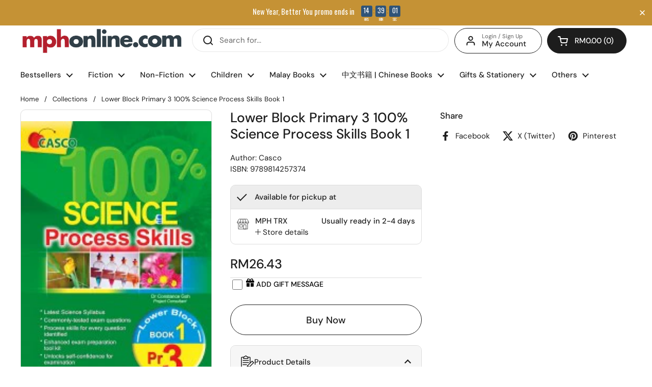

--- FILE ---
content_type: text/html; charset=utf-8
request_url: https://sapi.negate.io/script
body_size: -381
content:
WFCr0Ir+ZqUgxHXgzyR+V0ZnllWS7VCwlddfIHtlTvt8gXbX+4PSgEhbLrRcgyonW52Hj/66MSuuXf77/xFemhY=

--- FILE ---
content_type: text/html; charset=utf-8
request_url: https://mphonline.com/variants/37569109721245/?section_id=helper-pickup-availability-extended
body_size: 515
content:
<div id="shopify-section-helper-pickup-availability-extended" class="shopify-section"><div id="PickupAvailabilityWidget"><div class="pickup-availability-widget__header"><svg width="20" height="15" viewBox="0 0 20 15" fill="none" xmlns="http://www.w3.org/2000/svg"><path d="M0 7.60645L1.41421 6.19223L8.48528 13.2633L7.07107 14.6775L0 7.60645Z" fill="black"/>  <path d="M18.2635 0.656697L19.6777 2.07091L7.07107 14.6775L5.65685 13.2633L18.2635 0.656697Z" fill="black"/></svg><strong>Available for pickup at</strong>
  </div><div role="tablist" class="pickup-availability-widget__locations"><div class="pickup-availability-widget__location">
              <div class="pickup-availability-widget__location-icon"><svg height="64" viewBox="0 0 64 64" width="64" xmlns="http://www.w3.org/2000/svg"><g style="fill:none;stroke:#202020;stroke-miterlimit:10;stroke-width:2;stroke-linejoin:round;stroke-linecap:round"><path d="m36 36h12v22h-12z"/><path d="m56 30v28h-48v-28"/><path d="m16 36h14v12h-14z"/><path d="m52.6 6h-41.2l-9.4 16.5a7.5 7.5 0 0 0 15 0 7.5 7.5 0 0 0 15 0 7.5 7.5 0 0 0 15 0 7.5 7.5 0 0 0 15 0zm-50.6 16h60m-30-16v16.5m-15 0 5-16.5m25 16.5-5-16.5"/></g></svg></div>
              <div class="pickup-availability-widget__location-address">
                <span><strong>MPH TRX</strong></span>
                <button class="pickup-availability-widget__location-view"
                  role="tab" aria-selected="false" aria-controls="pickup-availability-widget-tab-mph-trx"
                >
                  <svg width="11" height="11" viewBox="0 0 11 11" fill="none" xmlns="http://www.w3.org/2000/svg"><rect x="5" width="1" height="11" fill="black"/><path d="M11 5L11 6L-4.37114e-08 6L0 5L11 5Z" fill="black"/></svg>
                  <span class="text-animation--underline-thin">Store details</span>
                </button>
              </div>
              <div class="pickup-availability-widget__location-time">
                <span><strong>Usually ready in 2-4 days</strong></span>
              </div>
              <div class="pickup-availability-widget__location-details" 
                role="tabpanel"
                id="pickup-availability-widget-tab-mph-trx"
              ><address class="pickup-availability-widget__location-details__address text-size--small text-color--secondary">
                  <p>MPH Bookstores @ The Exchange TRX<br>L2.28-29.A, Level 2<br>55188 Kuala Lumpur KUL<br>Malaysia</p>
                </address><p class="pickup-availability-widget__location-details__phone text-size--small text-color--secondary">
                    <a href="tel:+60386047880">+60386047880</a><br>
                  </p></div>
            </div></div></div></div>

--- FILE ---
content_type: text/javascript; charset=utf-8
request_url: https://mphonline.com/products/lower-block-primary-3-100-science-process-skills-book-1.js
body_size: -338
content:
{"id":5970306367645,"title":"Lower Block Primary 3 100% Science Process Skills Book 1","handle":"lower-block-primary-3-100-science-process-skills-book-1","description":null,"published_at":"2021-01-11T17:56:19+08:00","created_at":"2021-01-11T17:56:22+08:00","vendor":"Casco","type":"Casco","tags":["BOOK","Class Code_CAS1","Class_Singapore Syllabus","Department_CHILDREN BOOKS","Format_Paperback","Subclass_Singapore Primary","Suclass Code_CAS12","Vendor Code_C055","Vendor Code_V0088"],"price":2643,"price_min":2643,"price_max":2643,"available":true,"price_varies":false,"compare_at_price":null,"compare_at_price_min":0,"compare_at_price_max":0,"compare_at_price_varies":false,"variants":[{"id":37569109721245,"title":"Default Title","option1":"Default Title","option2":null,"option3":null,"sku":"9789814257374","requires_shipping":true,"taxable":true,"featured_image":null,"available":true,"name":"Lower Block Primary 3 100% Science Process Skills Book 1","public_title":null,"options":["Default Title"],"price":2643,"weight":420,"compare_at_price":null,"inventory_management":"shopify","barcode":"9789814257374","requires_selling_plan":false,"selling_plan_allocations":[]}],"images":["\/\/cdn.shopify.com\/s\/files\/1\/0511\/7575\/1837\/products\/9ed3f7702a8543af8d807ad011e90dae.jpg?v=1610358982"],"featured_image":"\/\/cdn.shopify.com\/s\/files\/1\/0511\/7575\/1837\/products\/9ed3f7702a8543af8d807ad011e90dae.jpg?v=1610358982","options":[{"name":"Title","position":1,"values":["Default Title"]}],"url":"\/products\/lower-block-primary-3-100-science-process-skills-book-1","media":[{"alt":"Lower Block Primary 3 100% Science Process Skills Book 1","id":12906480042141,"position":1,"preview_image":{"aspect_ratio":0.72,"height":250,"width":180,"src":"https:\/\/cdn.shopify.com\/s\/files\/1\/0511\/7575\/1837\/products\/9ed3f7702a8543af8d807ad011e90dae.jpg?v=1610358982"},"aspect_ratio":0.72,"height":250,"media_type":"image","src":"https:\/\/cdn.shopify.com\/s\/files\/1\/0511\/7575\/1837\/products\/9ed3f7702a8543af8d807ad011e90dae.jpg?v=1610358982","width":180}],"requires_selling_plan":false,"selling_plan_groups":[]}

--- FILE ---
content_type: text/javascript; charset=utf-8
request_url: https://mphonline.com/products/lower-block-primary-3-100-science-process-skills-book-1.js
body_size: -95
content:
{"id":5970306367645,"title":"Lower Block Primary 3 100% Science Process Skills Book 1","handle":"lower-block-primary-3-100-science-process-skills-book-1","description":null,"published_at":"2021-01-11T17:56:19+08:00","created_at":"2021-01-11T17:56:22+08:00","vendor":"Casco","type":"Casco","tags":["BOOK","Class Code_CAS1","Class_Singapore Syllabus","Department_CHILDREN BOOKS","Format_Paperback","Subclass_Singapore Primary","Suclass Code_CAS12","Vendor Code_C055","Vendor Code_V0088"],"price":2643,"price_min":2643,"price_max":2643,"available":true,"price_varies":false,"compare_at_price":null,"compare_at_price_min":0,"compare_at_price_max":0,"compare_at_price_varies":false,"variants":[{"id":37569109721245,"title":"Default Title","option1":"Default Title","option2":null,"option3":null,"sku":"9789814257374","requires_shipping":true,"taxable":true,"featured_image":null,"available":true,"name":"Lower Block Primary 3 100% Science Process Skills Book 1","public_title":null,"options":["Default Title"],"price":2643,"weight":420,"compare_at_price":null,"inventory_management":"shopify","barcode":"9789814257374","requires_selling_plan":false,"selling_plan_allocations":[]}],"images":["\/\/cdn.shopify.com\/s\/files\/1\/0511\/7575\/1837\/products\/9ed3f7702a8543af8d807ad011e90dae.jpg?v=1610358982"],"featured_image":"\/\/cdn.shopify.com\/s\/files\/1\/0511\/7575\/1837\/products\/9ed3f7702a8543af8d807ad011e90dae.jpg?v=1610358982","options":[{"name":"Title","position":1,"values":["Default Title"]}],"url":"\/products\/lower-block-primary-3-100-science-process-skills-book-1","media":[{"alt":"Lower Block Primary 3 100% Science Process Skills Book 1","id":12906480042141,"position":1,"preview_image":{"aspect_ratio":0.72,"height":250,"width":180,"src":"https:\/\/cdn.shopify.com\/s\/files\/1\/0511\/7575\/1837\/products\/9ed3f7702a8543af8d807ad011e90dae.jpg?v=1610358982"},"aspect_ratio":0.72,"height":250,"media_type":"image","src":"https:\/\/cdn.shopify.com\/s\/files\/1\/0511\/7575\/1837\/products\/9ed3f7702a8543af8d807ad011e90dae.jpg?v=1610358982","width":180}],"requires_selling_plan":false,"selling_plan_groups":[]}